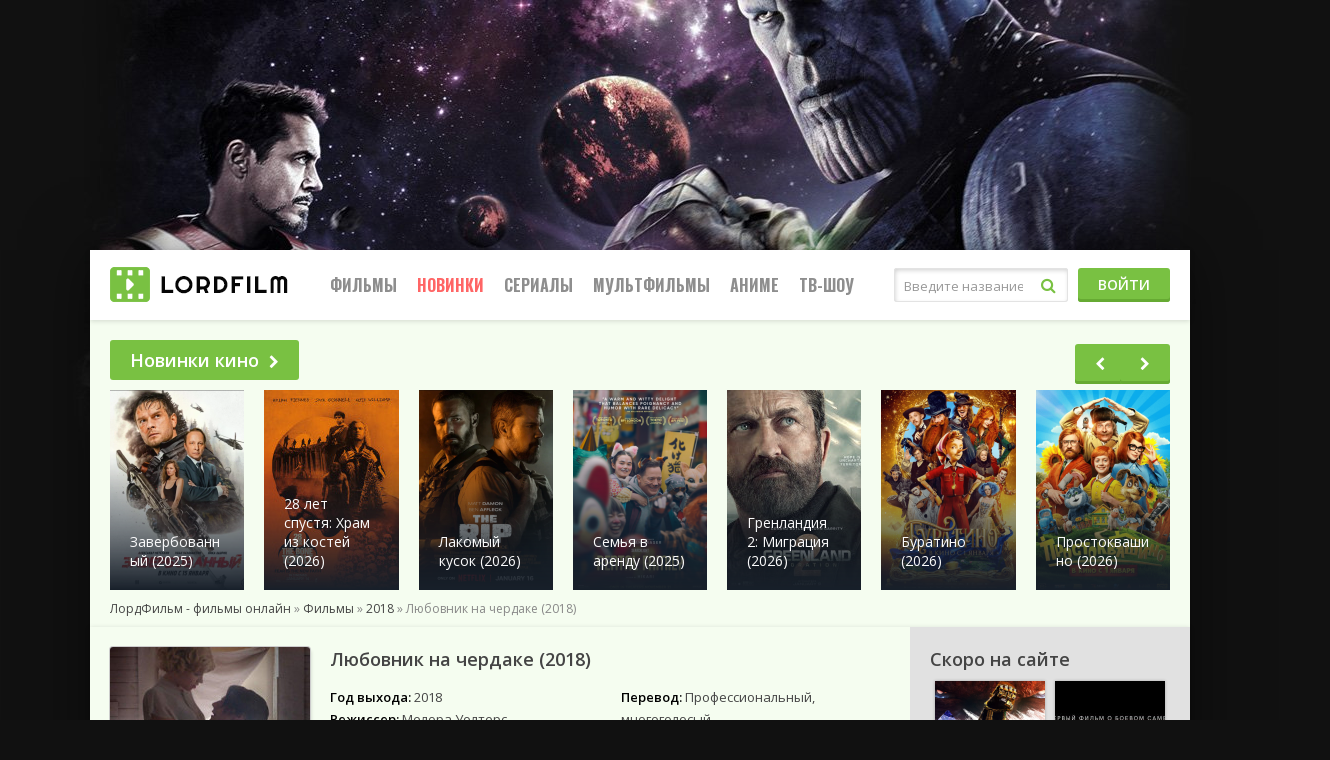

--- FILE ---
content_type: text/html; charset=WINDOWS-1251
request_url: https://lordfilms.day/35138-lyubovnik-na-cherdake-2018.html
body_size: 15462
content:
<!DOCTYPE html>
<html lang="ru">

<head>
    <meta http-equiv="Content-Type" content="text/html; charset=windows-1251" />
<title>Любовник на чердаке (2018) смотреть онлайн бесплатно</title>
<meta name="description" content="Долли - молодая, красивая дама, которая, как и все молодые и красивые очень падкая на деньги. Ей удалось влюбить в себя богатого мужчину, что старше её. Вскоре состоялась свадьба. Ещё до это" />
<meta name="keywords" content="Долли,деньги,этого,супруга,существования,тайну,любовником,часто,вместе,чтобы,мечтала,сохраняя,проживает,которому,парень,беззаботный,негде,Ввиду,скрываясь,чердаке" />
<meta property="og:site_name" content="Фильмы смотреть онлайн бесплатно, Новинки кино 2025 в хорошем качестве от ЛордФильм" />
<meta property="og:type" content="article" />
<meta property="og:title" content="Любовник на чердаке (2018)" />
<meta property="og:description" content="Долли - молодая, красивая дама, которая, как и все молодые и красивые очень падкая на деньги. Ей удалось влюбить в себя богатого мужчину, что старше её. Вскоре состоялась свадьба. Ещё до это" />
<meta property="og:url" content="https://lordfilms.day/35138-lyubovnik-na-cherdake-2018.html" />
<link rel="search" type="application/opensearchdescription+xml" href="https://lordfilms.day/engine/opensearch.php" title="Фильмы смотреть онлайн бесплатно, Новинки кино 2025 в хорошем качестве от ЛордФильм" />
    <meta name="yandex-verification" content="dec1715a9a8aa55b" />
    <meta name="viewport" content="width=device-width, initial-scale=1.0" />
    <link rel="shortcut icon" href="/templates/lord/images/favicon.png" />
    <link  href="/templates/lord/style/style.css?v=1.1" rel="stylesheet" type="text/css">
    <link  href="/templates/lord/style/engines.css?v=1.2" rel="stylesheet" type="text/css">
    <meta name="theme-color" content="#111">
    <script type="text/javascript" src="/engine/classes/js-min/jquery.js"></script>
    <meta name="google-site-verification" content="0cooqsDnRTUq7CasX0HKOTea29Zq38nF5wl1Xo7KF0w" />

    <meta name="msvalidate.01" content="41DEDF29DBAAA64D18239BCCECDC652C" />
 


</head>

<body>

 <div class="ad-branding">
    <ins class="7236739a" data-key="52a7591260e49f18fd9fd9a06bacb654"></ins>
     <ins class="0dd30d14" data-key="2e2bfcdf572caa21a2350a460b95c294"></ins>
     <script async src="https://cdn77.srv224.com/ee314b03.js"></script>
<script async src="https://cdn77.aj2517.bid/57533470.js"></script>
</div>
        <style>
            body>div[id*=epom-pushdown] {height: 0px !important;}
            div#container {
    max-width: 1100px;
    margin: 0 auto;
}
div#container{
position: relative !important;
z-index: 2 !important;
}
@media (max-width: 900px) {
    .wrap {
        margin-top: 200px !important;
    }
}
@media (max-width: 620px) {
   div.wrap {
        margin-top: 0px !important;
    }
}
            
@media (max-width: 500px){
.ad-branding{
min-height: 27vw;
}
}
</style>
    
    	<!--noindex--><!--LiveInternet--><script type="text/javascript"><!--
	new Image().src = "//counter.yadro.ru/hit?r"+
	escape(document.referrer)+((typeof(screen)=="undefined")?"":
	";s"+screen.width+"*"+screen.height+"*"+(screen.colorDepth?
	screen.colorDepth:screen.pixelDepth))+";u"+escape(document.URL)+
	";"+Math.random();//--></script><!--/LiveInternet-->
	<!--/noindex-->
    
    
    <div class="wrap">
        <div class="wrap-center wrap-main">
            <header class="header" id="header">
                <div class="header-in wrap-center fx-row fx-middle">
                    <a href="/" class="logo"><img src="/templates/lord/images/logo.png" alt="" /></a>
                    <div class="btn-menu"><span class="fa fa-bars"></span></div>
                    <ul class="hmenu fx-row to-mob">
                        <li><a href="/filmes/">Фильмы</a>
                            <div class="hidden-menu clearfix">
                                <ul class="hm-col">
                                    <li><a href="/filmes/">Все</a></li>
                                    <li>По году:</li>
                                    <li><a href="/filmi-2025/">2025</a></li>
                                    <li><a href="/filmi-2024/">2024</a></li>
                                    <li><a href="/filmi-2023/">2023</a></li>
                                    <li><a href="/filmes/2022/">2022</a></li>
                                    <li><a href="/filmes/filmi-2021/">2021</a></li>
                                    <li><a href="/filmes/2020-gods/">2020</a></li>
                                    <li><a href="/filmes/2019-1/">2019</a></li>
                                    <li><a href="/filmes/2018/">2018</a></li>
                                     <li><a style="color: red;" href="/kino-podborka.html">Подборки</a></li>
                                </ul>
                                <ul class="hm-col">
                                    <li>По жанрам:</li>
                                    <li><a href="/filmes/boeviky/">Боевики</a></li>
                                    <li><a href="/filmes/vestern/">Вестерн</a></li>
                                    <li><a href="/filmes/voennyy/">Военный</a></li>
                                    <li><a href="/filmes/detektiv/">Детектив</a></li>
                                    <li><a href="/filmes/drama/">Драма</a></li>
                                    <li><a href="/filmes/istoricheskiy/">Исторические</a></li>
                                    <li><a href="/filmes/komedian/">Комедия</a></li>
                                    <li><a href="/filmes/kriminal/">Криминал</a></li>
                                    <li><a href="/filmes/melodrama/">Мелодрама</a></li>
                                    <li><a href="/filmes/otechestvennyy/">Русские</a></li>
                                </ul>
                                <ul class="hm-col">
                                    <li><a href="/filmes/priklyucheniya/">Приключения</a></li>
                                    <li><a href="/filmes/semeynyy/">Семейный</a></li>
                                    <li><a href="/filmes/triller/">Триллер</a></li>
                                    <li><a href="/filmes/horrors/">Ужасы</a></li>
                                    <li><a href="/filmes/fantastic/">Фантастика</a></li>
                                    <li><a href="/filmes/fentezii/">Фэнтези</a></li>
                                    <li><a href="/films-4k/">Фильмы 4К</a></li>
                                    <li><a href="/filmes/720-hd/">Фильмы HD1080</a></li>
                                    <li><a href="/filmes/mobiles/">Моб. видео</a></li>
                                    <li><a href="/filmes/treiler/">Скоро в кино</a></li>
                                   
                                </ul>
                            </div>
                        </li>
                        <li><a style="color: red;" href="/filmes/8-novinki-kino-2021/">Новинки</a></li>
                        <li><a href="/seriez/">Сериалы</a>
                            <div class="hidden-menu clearfix">
                                <!-- <ul class="hm-col">
                                    <li><a href="/seriez/">Все</a></li>
                                </ul> -->
                                <ul class="hm-col">
                                    <li>По жанрам:</li>
                                    <li><a href="/seriez/boeviki/">Боевик</a></li>
                                    <li><a href="/seriez/melodramii/">Мелодрамы</a></li>
                                    <li><a href="/seriez/voennie/">Военный</a></li>
                                    <li><a href="/seriez/detektivi/">Детектив</a></li>
                                    <li><a href="/seriez/drami/">Драма</a></li>
                                    <li><a href="/seriez/istoricheskie/">Исторические</a></li>
                                    <li><a href="/seriez/komediiii/">Комедии</a></li>

                                </ul>
                                <ul class="hm-col">
                                    <li><a href="/seriez/kriminali/">Криминал</a></li>
                                    <li><a href="/seriez/priklychenia/">Приключения</a></li>
                                    <li><a href="/seriez/trilleri/">Триллеры</a></li>
                                    <li><a href="/seriez/yzhasi/">Ужасы</a></li>
                                    <li><a href="/seriez/fantas/">Фантастика</a></li>
                                    <li> <a href="/seriez/netflix/">Netflix</a></li>
                                </ul>
                            </div>
                        </li>
                        <li><a href="/cartoons/">Мультфильмы</a></li>
                        <li><a href="/animes/">Аниме</a>
                            <div class="hidden-menu clearfix">
                                <ul class="hm-col">
                                    <li><a href="/animes/">Все</a></li>
                                    <li>По жанрам:</li>
                                    <li><a href="/animes/drama_/">Драма</a></li>
                                    <li><a href="/animes/romantika_/">Романтика</a></li>
                                    <li><a href="/animes/komediya_/">Комедия</a></li>
                                    <li><a href="/animes/etti_/">Этти</a></li>
                                    <li><a href="/animes/mistika_/">Мистика</a></li>
                                    <li><a href="/animes/priklyuchenie_/">Приключения</a></li>
                                    <li><a href="/animes/fantastika_/">Фантастика</a></li>
                                </ul>
                                <ul class="hm-col">
                                    <li><a href="/animes/fentezi_/">Фэнтези</a></li>
                                    <li><a href="/animes/uzhasy_/">Ужасы</a></li>
                                    <li><a href="/animes/triller_/">Триллеры</a></li>
                                    <li><a href="/animes/boevik_/">Боевик</a></li>
                                </ul>
                            </div>
                        </li>
                        <li><a href="/docs/">Тв-Шоу</a></li>
                    </ul>
                    <div class="search-wrap fx-1 to-mob">
                        <form id="quicksearch" method="post">
                            <input type="hidden" name="do" value="search" />
                            <input type="hidden" name="subaction" value="search" />
                            <div class="search-box">
                                <input id="ajax_search" name="story" placeholder="Введите название" type="text" />
                                <button type="submit"><span class="fa fa-search"></span></button>
                            </div>
                        </form>
                    </div>
                    <div class="btn-login btn js-login to-mob">Войти</div>
                    
                </div>
            </header>

            <div class="content">
                
                <main class="main">
                    <!-- new slider -->
                    <div class="sect">
                        <div class="sect-header fx-row fx-middle fx-start">
                            <a href="/filmes/8-novinki-kino-2021/" class="sect-title">Новинки кино<span class="fa fa-chevron-right"></span></a>
                        </div>
                         <div style="height:200px;">
                        <div class="owl-carousel" id="owl-popular">
                            <div class="popular-item">
    <a class="popular-item-img img-fit" href="https://lordfilms.day/90300-film-zaverbovannyy-2025.html">
        <div class="popular-item-title anim">Завербованный (2025)</div>
        <img width="135" height="200" src="https://lordfilms.day//uploads/cache/zaverbovannyy-2025-908855cb.png"  alt="Завербованный (2025)">
    </a>
</div><div class="popular-item">
    <a class="popular-item-img img-fit" href="https://lordfilms.day/95523-film-28-let-spustya-hram-iz-kostey-2026.html">
        <div class="popular-item-title anim">28 лет спустя: Храм из костей (2026)</div>
        <img width="135" height="200" src="https://lordfilms.day//uploads/cache/28-let-spustya-hram-iz-kostey-2026-450219fa.jpg"  alt="28 лет спустя: Храм из костей (2026)">
    </a>
</div><div class="popular-item">
    <a class="popular-item-img img-fit" href="https://lordfilms.day/95786-film-lakomyy-kusok-2026.html">
        <div class="popular-item-title anim">Лакомый кусок (2026)</div>
        <img width="135" height="200" src="https://lordfilms.day//uploads/cache/lakomyy-kusok-2026-179f9cab.png"  alt="Лакомый кусок (2026)">
    </a>
</div><div class="popular-item">
    <a class="popular-item-img img-fit" href="https://lordfilms.day/96319-film-semya-v-arendu-2025.html">
        <div class="popular-item-title anim">Семья в аренду (2025)</div>
        <img width="135" height="200" src="https://lordfilms.day//uploads/cache/semya-v-arendu-2025-1140b99f.png"  alt="Семья в аренду (2025)">
    </a>
</div><div class="popular-item">
    <a class="popular-item-img img-fit" href="https://lordfilms.day/96111-films-grenlandiya-migraciya-2026.html">
        <div class="popular-item-title anim">Гренландия 2: Миграция (2026)</div>
        <img width="135" height="200" src="https://lordfilms.day//uploads/cache/grenlandiya-2-migraciya-2026-abf4f54f.jpg"  alt="Гренландия 2: Миграция (2026)">
    </a>
</div><div class="popular-item">
    <a class="popular-item-img img-fit" href="https://lordfilms.day/90226-buratino-2026.html">
        <div class="popular-item-title anim">Буратино (2026)</div>
        <img width="135" height="200" src="https://lordfilms.day//uploads/cache/buratino-2026-6e0a0ace.png"  alt="Буратино (2026)">
    </a>
</div><div class="popular-item">
    <a class="popular-item-img img-fit" href="https://lordfilms.day/90290-films-prostokvashino-2026.html">
        <div class="popular-item-title anim">Простоквашино (2026)</div>
        <img width="135" height="200" src="https://lordfilms.day//uploads/cache/prostokvashino-2026-b23264dc.png"  alt="Простоквашино (2026)">
    </a>
</div><div class="popular-item">
    <a class="popular-item-img img-fit" href="https://lordfilms.day/78429-cheburashka-2-2026-hd.html">
        <div class="popular-item-title anim">Чебурашка 2 (2026)</div>
        <img width="135" height="200" src="https://lordfilms.day//uploads/cache/cheburashka-2-2026-562eac04.png"  alt="Чебурашка 2 (2026)">
    </a>
</div><div class="popular-item">
    <a class="popular-item-img img-fit" href="https://lordfilms.day/98307-tigr-2025.html">
        <div class="popular-item-title anim">Тигр (2025)</div>
        <img width="135" height="200" src="https://lordfilms.day//uploads/cache/tigr-2025-348e8922.png"  alt="Тигр (2025)">
    </a>
</div><div class="popular-item">
    <a class="popular-item-img img-fit" href="https://lordfilms.day/96300-film-neveroyatnye-priklyucheniya-shurika-2025.html">
        <div class="popular-item-title anim">Невероятные приключения Шурика (2025)</div>
        <img width="135" height="200" src="https://lordfilms.day//uploads/cache/neveroyatnye-priklyucheniya-shurika-2025-f46cab7d.png"  alt="Невероятные приключения Шурика (2025)">
    </a>
</div><div class="popular-item">
    <a class="popular-item-img img-fit" href="https://lordfilms.day/91301-films-alisa-v-strane-chudes-2025.html">
        <div class="popular-item-title anim">Алиса в Стране Чудес (2025)</div>
        <img width="135" height="200" src="https://lordfilms.day//uploads/cache/alisa-v-strane-chudes-2025-f57ef4df.png"  alt="Алиса в Стране Чудес (2025)">
    </a>
</div><div class="popular-item">
    <a class="popular-item-img img-fit" href="https://lordfilms.day/96772-film-semyanin-2025.html">
        <div class="popular-item-title anim">Семьянин (2025)</div>
        <img width="135" height="200" src="https://lordfilms.day//uploads/cache/semyanin-2025-b6bedce8.png"  alt="Семьянин (2025)">
    </a>
</div><div class="popular-item">
    <a class="popular-item-img img-fit" href="https://lordfilms.day/96617-anakonda-2025.html">
        <div class="popular-item-title anim">Анаконда (2025)</div>
        <img width="135" height="200" src="https://lordfilms.day//uploads/cache/anakonda-2025-fd8f55a0.png"  alt="Анаконда (2025)">
    </a>
</div><div class="popular-item">
    <a class="popular-item-img img-fit" href="https://lordfilms.day/88854-film-mazhor-v-dubae.html">
        <div class="popular-item-title anim">Мажор в Дубае (2025)</div>
        <img width="135" height="200" src="/uploads/cache/mazhor-v-dubae-2025-e9cf482e.jpg"  alt="Мажор в Дубае (2025)">
    </a>
</div><div class="popular-item">
    <a class="popular-item-img img-fit" href="https://lordfilms.day/90496-gorynych.html">
        <div class="popular-item-title anim">Горыныч (2025)</div>
        <img width="135" height="200" src="https://lordfilms.day//uploads/cache/gorynych-2025-2a9de938.png"  alt="Горыныч (2025)">
    </a>
</div>
                        </div></div>
                    </div>
                    <!-- END new slider -->

                    

                    
                    
                    <div class="speedbar nowrap"><span id="dle-speedbar"><span><a href="https://lordfilms.day/"><span>ЛордФильм - фильмы онлайн</span></a></span> &raquo; <span><a href="https://lordfilms.day/filmes/" itemprop="url"><span itemprop="title">Фильмы</span></a></span> &raquo; <span><a href="https://lordfilms.day/filmes/2018/" itemprop="url"><span itemprop="title">2018</span></a></span> &raquo; Любовник на чердаке (2018)</span></div>
                    <div class="clearfix" id="in-full"><div id='dle-content'><article class="full ignore-select" itemscope itemtype="https://schema.org/Movie">
   <meta itemprop="dateCreated" content="12-05-2019 11:42">
        <meta itemprop="image" content="https://lordfilms.day/uploads/posts/2019-08/1566757201_1.jpg">
        <meta itemprop="inLanguage" content="ru">
        <meta itemprop="isFamilyFriendly" content="True">
        <meta itemprop="alternativeHeadline" content="Любовник на чердаке (2018)">
    <div class="fmain">
        <div class="fcols fx-row">
            <div class="fleft fx-1 fx-row">
                <div class="fleft-desc fx-1">
                    <h1 itemprop="name">Любовник на чердаке (2018)</h1>
                    <div class="flists fx-row">
                        <ul class="flist">
                            <li><span>Год выхода:</span> <span itemprop="dateCreated">2018</span></li>
                            <li><span>Режиссер:</span> <span itemprop="director">Мелора Уолтерс</span></li>
                            <li><span>Страна:</span> США</li>
                        </ul>
                        <ul class="flist">
                            <li><span>Перевод:</span> Профессиональный, многоголосый </li>
                            <li><span>Качество:</span> <strong>HDTVRip</strong></li>
                            <li class="frates fx-row">
                                
                                <div class="frate frate-imdb" data-text="imdb"><span>5.3</span></div>
                            </li>
                        </ul>
                        <ul class="flist flist-wide">
                            <li><span>Актеры:</span> <span itemprop="actors"> Молли Барнетт, Кевин Фонтейн, Дэвид Фиерро, Дэвид Александр, Алекс Болл, Eddie DuPriest, Уитни Кристофер, Джефф Роуз, Том Тон, Дастин Льюис </span></li>
                            <li><span>Жанр:</span> <span itemprop="genre">Драма, Мелодрама, Триллер</span></li>
                        </ul>
                    </div>
                    <br>
                    <div class="fdesc clearfix slice-this">
                        Долли - молодая, красивая дама, которая, как и все молодые и красивые очень падкая на деньги. Ей удалось влюбить в себя богатого мужчину, что старше её. Вскоре состоялась свадьба. Ещё до этого события у Долли было предчувствие, что она делает что-то не так, что возможно деньги являются не ключевым фактором для счастья. После того как некоторое время пожила в браке, она поняла, что так и есть. Её муж оказался, мягко говоря, неприятным человеком, да и в сексуальном плане он скучный. Поэтому у Долли появился любовник Отто. Он - абсолютно беззаботный парень, которому негде жить. Ввиду этого Долли поселила его на чердаке, в доме, где проживает с мужем, при этом сохраняя тайну существования Отто для супруга. Долли с любовником часто мечтала о том, чтобы жить вместе, ни от кого не скрываясь. И однажды они решили воплотить эти планы в жизнь, убив мужа Долли, получив солидную компенсацию по страховке и уехав веселиться в Лас-Вегас. Убить мужа оказалась весьма не сложно, а вот уйти от подозрений следствия - далеко нелегко.
                    </div>
                </div>
                <div class="fleft-img fx-first">
                    <div class="fleft-img-in">
                        <div class="fposter img-wide">
                            <img width="200" height="270" src="https://lordfilms.day//uploads/cache/lyubovnik-na-cherdake-2018-85fa8555.jpg"  alt="Любовник на чердаке (2018)">
                            
                            
                        </div>
                        <div class="ratingkino" id="ratig-layer-35138">
        <div class="flikes fx-row">
			<div class="rate-plus ps">
				<a href="#" title="Нравится(+)" alt="Нравится(+)" class="r2-unit" onclick="doRate('1', '35138'); return false;">
					<span class="fa fa-thumbs-up"></span>
				</a>
				<span>10</span>
			</div>
			<div class="rating-circle"><span>2.9</span></div>
			<div class="rate-minus ms">
				<span>25</span>
				<a href="#" title="Не нравится(-)" alt="Не нравится(-)" class="r2-unit" onclick="doRate('-1', '35138'); return false;">
					<span class="fa fa-thumbs-down"></span>
				</a>
			</div>
		</div>
</div>

                    </div>
                </div>
            </div>

            <div class="fright">
                <div class="frels-title">Скоро на сайте</div>
                <div class="filter-wrap">
                    <div class="th-item">
    <a class="th-in with-mask" href="https://lordfilms.day/74141-godzilla-protiv-konga-2.html">
        <div class="th-img img-resp-vert">
            <img width="180" height="250" src="https://lordfilms.day//uploads/cache/godzilla-protiv-konga-2-2024-a95f08dc.png"  alt="Годзилла против Конга 2 (2024)" />
        </div>
        <div class="th-desc">
            <div class="th-title">Годзилла против Конга 2 (2024)</div>
            <!-- div class="th-year"></div -->
            <div class="th-rates fx-row">
                <div class="th-rate th-rate-kp" data-text="kp"><span>6.3</span></div>
                <div class="th-rate th-rate-imdb" data-text="imdb"><span>6.0</span></div>
            </div>
        </div>
        
        <div class="th-mask fx-col fx-center fx-middle anim">
            <span class="fa fa-play"></span>
        </div>
    </a>
</div><div class="th-item">
    <a class="th-in with-mask" href="https://lordfilms.day/53061-liga-voinov-2023.html">
        <div class="th-img img-resp-vert">
            <img width="180" height="250" src="https://lordfilms.day//uploads/cache/liga-voinov-2023-c0032e15.jpg"  alt="Лига воинов (2023)" />
        </div>
        <div class="th-desc">
            <div class="th-title">Лига воинов (2023)</div>
            <!-- div class="th-year"></div -->
            <div class="th-rates fx-row">
                
                
            </div>
        </div>
        
        <div class="th-mask fx-col fx-center fx-middle anim">
            <span class="fa fa-play"></span>
        </div>
    </a>
</div><div class="th-item">
    <a class="th-in with-mask" href="https://lordfilms.day/63449-schenyachiy-patrul-i-vspysh-i-chudo-mashinki-osoboe-zadanie-2022.html">
        <div class="th-img img-resp-vert">
            <img width="180" height="250" src="https://lordfilms.day//uploads/cache/schenyachiy-patrul-i-vspysh-i-chudo-mashinki-osoboe-zadanie-2022-987c0a1e.jpg"  alt="Щенячий патруль и Вспыш и чудо-машинки: Особое задание (2022)" />
        </div>
        <div class="th-desc">
            <div class="th-title">Щенячий патруль и Вспыш и чудо-машинки: Особое задание (2022)</div>
            <!-- div class="th-year"></div -->
            <div class="th-rates fx-row">
                
                
            </div>
        </div>
        
        <div class="th-mask fx-col fx-center fx-middle anim">
            <span class="fa fa-play"></span>
        </div>
    </a>
</div><div class="th-item">
    <a class="th-in with-mask" href="https://lordfilms.day/97778-draniki-2025.html">
        <div class="th-img img-resp-vert">
            <img width="180" height="250" src="https://lordfilms.day//uploads/cache/draniki-2025-e34cd50c.png"  alt="Драники (2025)" />
        </div>
        <div class="th-desc">
            <div class="th-title">Драники (2025)</div>
            <!-- div class="th-year"></div -->
            <div class="th-rates fx-row">
                
                
            </div>
        </div>
        
        <div class="th-mask fx-col fx-center fx-middle anim">
            <span class="fa fa-play"></span>
        </div>
    </a>
</div>
                    <style>
                        .filter-wrap .th-item { width: 50%; }
                        .filter-wrap .th-title { font-size: 12px; }
                        .filter-wrap .img-resp-vert img { object-fit: cover; }
                    </style>
            </div>
</div>
        </div>
            <!-- banner -->
               <center>  <div class="adv-banner reklama" style="display: block;position: relative;text-align: center;min-height: 220px;">
                   <ins class="7236739a" data-key="691ae458b1d66d2433baccc39aa3105c"></ins>
<ins class="0dd30d14" data-key="401a38d326afad5985404d547dbf3cac"></ins>
<script async src="https://cdn77.srv224.com/ee314b03.js"></script>
<script async src="https://cdn77.aj2517.bid/57533470.js"></script></div></center>


            </div>
        <div style="color:#fff;font-size: 13px;background: #df5c47; padding: 5px;text-align: center; margin-bottom: 5px;">Проверяйте новые серии и качество во всех плеерах!</div>
                <ins class="7236739a" data-key="69d9517ef9bd1e838bad5e918b4e0bfc"></ins>
    <ins class="0dd30d14" data-key="62899e4a9b1a177c6089bb5fef56cf15"></ins>
<script async src="https://cdn77.srv224.com/ee314b03.js"></script>
<script async src="https://cdn77.aj2517.bid/57533470.js"></script>
        <div class="fplayer tabs-box" itemprop="video" itemscope itemtype="https://schema.org/VideoObject">
		<meta itemprop="description" content="Долли - молодая, красивая дама, которая, как и все молодые и красивые очень падкая на деньги. Ей удалось влюбить в себя богатого мужчину, что старше её. Вскоре состоялась свадьба. Ещё до этого события у Долли было предчувствие, что она делает что-то не так, что возможно деньги являются не ключевым фактором для счастья. После того как некоторое время пожила в браке, она поняла, что так и есть. Её муж оказался, мягко говоря, неприятным человеком, да и в сексуальном плане он скучный. Поэтому у Долли появился любовник Отто. Он - абсолютно беззаботный парень, которому негде жить. Ввиду этого Долли поселила его на чердаке, в доме, где проживает с мужем, при этом сохраняя тайну существования Отто для супруга. Долли с любовником часто мечтала о том, чтобы жить вместе, ни от кого не скрываясь. И однажды они решили воплотить эти планы в жизнь, убив мужа Долли, получив солидную компенсацию по страховке и уехав веселиться в Лас-Вегас. Убить мужа оказалась весьма не сложно, а вот уйти от подозрений следствия - далеко нелегко." />
        <meta itemprop="name" content="Любовник на чердаке (2018)" />
        <meta itemprop="uploadDate" content="12-05-2019 11:42:41" />
        <meta itemprop="datePublished" content="">
        <meta itemprop="isFamilyFriendly" content="True">
        <meta itemprop="inLanguage" content="ru">
        <link itemprop="thumbnail" href="https://lordfilms.day/uploads/posts/2019-08/1566757201_1.jpg">
        <link itemprop="thumbnailUrl" href="https://lordfilms.day/uploads/posts/2019-08/1566757201_1.jpg">
        <meta itemprop="isFamilyFriendly" content="true" />
        <link itemprop="embedUrl" href="//8843.mediafilm.in/Z9w3z4ZBIQxF/movie/26346">
        <link itemprop="url" href="https://lordfilms.day/35138-lyubovnik-na-cherdake-2018.html">
        <meta itemprop="width" content="560" />
        <meta itemprop="height" content="400" />
            <div class="fctrl fx-row fx-middle">
                
<script src="https://allohatv.github.io/replace.min.js"></script>
                              
                <div class="tabs-sel fx-1">
                       <span  data-iframe="https://api.namy.ws/embed/movie/8639">Плеер 5</span>
                    <span  data-iframe="">Плеер 4</span>
                    <span  data-iframe="https://vid1594910780.clement134quo.com/movie/f2df384fca3809a1286414cd8a17b9eb/iframe">Плеер 3</span>
                    <span  data-iframe="//8843.mediafilm.in/Z9w3z4ZBIQxF/movie/26346">Плеер</span>
                  
                </div>
                

                
                
                
                <div class="flight">Свет</div>
                <div class="ffav icon-left">
                    <span class="js-login"><span class="fa fa-heart-o"></span>Добавить в закладки</span>
                    
                </div>
                <div class="fcompl icon-left">
                    
                </div>
            </div>


            <div class="tabs-b video-box visible" id="preroll">
                <ins class="7236739a" data-key="69d9517ef9bd1e838bad5e918b4e0bfc"></ins>
<ins class="0dd30d14" data-key="62899e4a9b1a177c6089bb5fef56cf15"></ins>
                <iframe src="" frameborder="0" scrolling="no" allowfullscreen="" width="640" height="480"></iframe>
            </div>



            <div class="fshare">
                <span class="fa fa-facebook" data-id="fb"></span>
                <span class="fa fa-vk" data-id="vk"></span>
                <span class="fa fa-odnoklassniki" data-id="ok"></span>
                <span class="fa fa-twitter" data-id="tw"></span>
                <span class="fa fa-paper-plane" data-id="tlg"></span>
   
    </div>
           
           
            <!-- banner -->
               <center> <div class="adv-banner reklama" style="display: block;position: relative;text-align: center;min-height: 220px;"> 
                   <ins class="7236739a" data-key="691ae458b1d66d2433baccc39aa3105c"></ins>
<ins class="0dd30d14" data-key="401a38d326afad5985404d547dbf3cac"></ins>
</div>  </center>


            </div>
    
        
        
        <div class="torrent">
            <script type="text/javascript" src="/templates/lord/search-torrents/js/searcch.js"></script>
<style>
   .great_btn{background:linear-gradient(to bottom,#0bc408 0%,#09a206 100%);color:#fff;font-size:16px;text-shadow:0 1px 0 #757575;padding:4px 0 5px;margin:0;cursor:pointer;border:0;border-top:1px solid #87c286;border-right:1px solid #0e780c;border-left:1px solid #0e780c;border-bottom:1px solid #0e780c;box-shadow:0 -1px 0 #0e780c,0 1px 0 #fff;width:150px;border-radius:2px}.great_btndelete{background:linear-gradient(to bottom,#e34717 0%,#b15538 100%);color:#fff;font-size:12px;text-shadow:0 1px 0 #757575;padding:4px 0 5px;margin:0;cursor:pointer;border:0;border-top:1px solid #d22727;border-right:1px solid #d22727;border-left:1px solid #d22727;border-bottom:1px solid #d22727;box-shadow:0 -1px 0 #d22727,0 1px 0 #fff;width:130px;border-radius:2px}.great_btnsave{background:linear-gradient(to bottom,#1301fd 0%,#1301fd 100%);color:#fff;font-size:12px;text-shadow:0 1px 0 #757575;padding:4px 0 5px;margin:0;cursor:pointer;border:0;border-top:1px solid #2213ea;border-right:1px solid #2213ea;border-left:1px solid #2213ea;border-bottom:1px solid #2213ea;box-shadow:0 -1px 0 #2213ea,0 1px 0 #fff;width:130px;border-radius:2px}.great_btnadmin{background:linear-gradient(to bottom,#1725e1 0%,#2c37c2 100%);color:#fff;font-size:12px;text-shadow:0 1px 0 #757575;padding:4px 0 5px;margin:0;cursor:pointer;border:0;border-top:1px solid #333ba4;border-right:1px solid #333ba4;border-left:1px solid #333ba4;border-bottom:1px solid #333ba4;box-shadow:0 -1px 0 #333ba4,0 1px 0 #fff;width:130px;border-radius:2px}#torrents_preload{font-weight:700;text-align:center}#torrents_preload img{display:block;margin:7px auto;width:220px}.all_tor1{color:#333;font-size:14px;font-weight:400;font-style:italic}#trackers-block{padding-top:0;padding-bottom:5px;overflow:hidden!important;width:100%;margin:0 auto;position:relative}#trackers-block a{color:#444!important;width:82px;background-color:rgba(0,0,0,.04);border-radius:4px;-webkit-transition:all .06s;-moz-transition:all .06s;-ms-transition:all .06s;-o-transition:all .06s;transition:all .06s;line-height:30px;padding-left:27px;font-size:12px;float:left;text-decoration:none;padding-top:1px}#trackers-block li{float:left;margin-right:10px;list-style:none;cursor:pointer}#trackers-block a:active{background-color:rgba(0,0,0,.15)!important}#trackers-block a:hover{background-color:rgba(0,0,0,.1)}#trackers-block ul li a .site_tor{position:absolute;margin-left:-21px;margin-top:6px;list-style:none}.all_tor1{color:#ccc;font-size:14px;font-weight:400;font-style:italic}.all_tor{float:right;margin-top:-10px}.all_tor a{float:left;background-color:#333;color:#fff;text-decoration:none!important;border-radius:3px;padding-left:6px;padding-right:6px;margin-left:0;margin-top:5px;font-weight:700;font-size:11px;opacity:1}.site_tor.tracker_rutor{background-position:0 0}.site_tor.tracker_riper{background-position:-16px 0}.site_tor.tracker3{background-position:-32px 0}.site_tor.tracker_nnm_club{background-position:-48px 0}.site_tor.tracker_rutracker{background-position:-64px 0}.site_tor.tracker6{background-position:-80px 0}.site_tor.tracker_kinozal{background-position:-96px 0}.site_tor.tracker_rgfootball{background-position:-112px 0}.site_tor.tracker_freerutor{background-position:-128px 0}.site_tor.tracker_megapeer{background-position:-144px 0}.site_tor.tracker_limetorrents{background-position:-160px 0}.site_tor.tracker_toloka{background-position:-176px 0}.site_tor{cursor:pointer;-webkit-transition:all .1s;-moz-transition:all .1s;-ms-transition:all .1s;-o-transition:all .1s;transition:all .1s;width:16px;height:16px;background-image:url(../images/trackers.png);display:block;margin:0 auto}.site_tor:hover{opacity:.7}.restable{width:100%;-moz-border-radius:5px;-webkit-border-radius:5px;border-radius:5px}.restable th,.restable td{padding:6px;text-align:left}#pselect{display:inline;padding:5px 12px;background:#ebebeb;border-bottom:1px solid rgba(0,0,0,.251);cursor:pointer;border-radius:5px;color:gray;text-shadow:#fff 0 1px 2px;margin:3px;font-size:15px}#pselect.active,#pselect:hover{background:#97d234!important;border-bottom:1px solid rgba(0,0,0,.251);text-shadow:1px 1px 2px #000;color:#fff!important}.restable_h{background-color:#79c142}.restable thead tr{color:#fff;line-height:22px}.restable a{text-decoration:underline;color:#0066f0}.restable a:hover{color:#444}.restable tr:nth-child(2n){background-color:#79c142}.restable tr{background-color:#6a3}.restable tbody tr:hover{background-color:#404040}.restable td{vertical-align:middle;color:#fff;font-size:12px}.restable th{white-space:inherit}.restable th>span{background:url(../images/nosorted.gif) 0 50% no-repeat;padding-left:8px;cursor:pointer}.restable .headerSortUp>span{background:url(../images/down.gif) 0 50% no-repeat;padding-left:8px;cursor:pointer}.restable .headerSortDown>span{background:url(../images/up.gif) 0 50% no-repeat;padding-left:8px;cursor:pointer}.cf:before,.cf:after{content:"";display:table}.cf:after{clear:both}.cf{zoom:1}.form-wrapper-tor{width:580px;padding:15px;margin:10px auto 25px;background:#444;background:rgba(0,0,0,.2);-moz-border-radius:10px;-webkit-border-radius:10px;border-radius:10px;-moz-box-shadow:0 1px 1px rgba(0,0,0,.4) inset,0 1px 0 rgba(255,255,255,.2);-webkit-box-shadow:0 1px 1px rgba(0,0,0,.4) inset,0 1px 0 rgba(255,255,255,.2);box-shadow:0 1px 1px rgba(0,0,0,.4) inset,0 1px 0 rgba(255,255,255,.2)}.form-wrapper-tor input{width:460px;height:20px;padding:10px 5px;float:left;font:700 15px lucida sans,trebuchet ms,tahoma;border:0;background:#eee;-moz-border-radius:3px 0 0 3px;-webkit-border-radius:3px 0 0 3px;border-radius:3px 0 0 3px}.form-wrapper-tor input:focus{outline:0;background:#fff;-moz-box-shadow:0 0 2px rgba(0,0,0,.8) inset;-webkit-box-shadow:0 0 2px rgba(0,0,0,.8) inset;box-shadow:0 0 2px rgba(0,0,0,.8) inset}.form-wrapper-tor input::-webkit-input-placeholder{color:#999;font-weight:400;font-style:italic}.form-wrapper-tor input:-moz-placeholder{color:#999;font-weight:400;font-style:italic}.form-wrapper-tor input:-ms-input-placeholder{color:#999;font-weight:400;font-style:italic}.form-wrapper-tor button{overflow:visible;position:relative;float:right;border:0;padding:0;cursor:pointer;height:40px;width:110px;font:bold 15px/40px 'lucida sans','trebuchet MS','Tahoma';color:#fff;text-transform:uppercase;background:#177aa9;-moz-border-radius:0 3px 3px 0;-webkit-border-radius:0 3px 3px 0;border-radius:0 3px 3px 0;text-shadow:0 -1px 0 rgba(0,0,0,.3)}.form-wrapper-tor button:hover{background:#177aa9}.form-wrapper-tor button:active,.form-wrapper-tor button:focus{background:#177aa9}.form-wrapper-tor button:before{content:'';position:absolute;border-width:8px 8px 8px 0;border-style:solid solid solid none;border-color:transparent #177aa9 transparent;top:12px;left:-6px}.form-wrapper-tor button:hover:before{border-right-color:#177aa9}.form-wrapper-tor button:focus:before{border-right-color:#177aa9}.form-wrapper-tor button::-moz-focus-inner{border:0;padding:0}

            tr.restable_h {background-color: #79c142;}
</style>


<div id="search_online_load" align="center"></div><div id="torrents_load"><div id="torrents_preload"><img src="/templates/lord/search-torrents/images/loading.gif" />Поиск торрент раздач, пожалуйста подождите!</div></div>
<script type="text/javascript">
$(function(){
	$.post(dle_root+'engine/modules/search-torrents/search.php',{fraza:'Любовник на чердаке',id:'35138',search_ok:'go_search'},function(data){
		$("#torrents_load").html(data);

	});
})
</script>
        </div>
    
   

    <ul class="full-podborki collect-box">
        <script type="text/javascript" src="/templates/lord/js/random_fulll.js?v=9"></script>
        <div id="content"></div>
        <style>
            .full-podborki {
                margin-top: 20px;
            }
            .podborki {
            padding: 0 10px 15px 20px;
            /* color: #f8d268; */
            /* font-size: 15px */
        }
        
        .collect-box {
            /* padding: 30px 20px 10px; */
            /* background: #8e8e8e; */
            color: #444;
            position: relative;
            display: flex;
            flex-wrap: wrap;
        }
        
        .collect-title {
            display: block;
            width: 100%;
            margin: 10px 0;
            color: #444;
        }
        
        .collect-box li {
            list-style: none;
            margin-bottom: 10px;
            width: 25%;
        }
        @media (min-width: 320px) and (max-width: 400px) {
            .collect-box li {
                width: 100%;
            }
        }
        @media (min-width: 401px) and (max-width: 760px) {
            .collect-box li {
                width: 50%;
            }
        }
        
        .collect-box li a.collect-block {
            color: #a1acb4;
            text-decoration: none;
        }
        
        .collect-block:hover .collect-img {
            opacity: .8;
        }
        
        .collect-box li a.collect-block {
            padding: 0 12px;
            display: block;
            font-size: 14px;
            line-height: 17px;
            position: relative;
        }
        
        .collect-img-block {
            position: relative;
            display: block;
            height: 0;
            padding: 0;
            overflow: hidden;
            padding-bottom: 56.25%;
            border-radius: 7px;
        }
        
        .collect-img {
            box-shadow: 0 0 0 2px #222537
        }
        
        .collect-img {
            display: block;
            position: absolute;
            top: 0;
            bottom: 0;
            left: 0;
            width: 100%;
            height: 100%;
            border: 0;
            opacity: 1;
            border-radius: 4px
        }
        
        .collect-numm {
            background: rgba(15,16,30,.9);
            border: 2px solid #363b58
        }
        
        .collect-numm {
            position: absolute;
            display: block;
            left: 19%;
            top: 34%;
            width: 32px;
            height: 32px;
            text-align: center;
            -webkit-border-radius: 100px;
            -moz-border-radius: 100px;
            border-radius: 100px;
            line-height: 32px;
            font-size: 12px;
            font-weight: 700;
            margin: -29px 0 0 -29px
        }
        </style>
    </ul>

	<div class="sect fcomms">
		<div class="sect-header fx-row fx-middle fx-start">
			<div class="frels-title icon-right">Оставь свой отзыв <span class="fa fa-comments"></span></div>
		</div>
		<div class="sect-cont fx-row">
			<div class="full-comms" id="full-comms">
				<a name="comment"></a><form method="post" action="" name="dlemasscomments" id="dlemasscomments"><div id="dle-comments-list">

<div id="dle-ajax-comments"></div>
<div id='comment-id-396196'>

<div class="comm-item">
	<div class="comm-right fx-1">
		<div class="comm-one nowrap">
			<span class="comm-author"><a onclick="ShowProfile('no_com', 'https://lordfilms.day/user/no_com/', '0'); return false;" href="https://lordfilms.day/user/no_com/"rel="nofollow">no_com</a></span>
			
			<span>11 января 2020 23:57</span>
		</div>
		<div class="comm-two clearfix full-text">
			<div id='comm-id-396196'>Такое себе..без особых эмоций просмотрено.</div>
		</div>
		<div class="comm-three fx-row fx-middle">
			<div class="comm-three-left">
				
				<div class="comm-rate3 clearfix">
					<a href="#" class="comm-rate-up" title="Нравится (+)" alt="Нравится (+)"><span class="fa fa-thumbs-up"></span></a><span class="comm-rate-count">0</span><a href="#" class="comm-rate-down" title="Не нравится (-)" alt="Не нравится (-)"><span class="fa fa-thumbs-down"></span></a>
				</div> 
				
				<a onmouseover="dle_copy_quote('no_com');" href="#" onclick="dle_ins('396196'); return false;">Ответить</a>
                
			</div>
		</div>
	</div>
</div></div></div></form>

				<!--dlenavigationcomments-->
			</div>
			<div class="add-comms">
				<form  method="post" name="dle-comments-form" id="dle-comments-form" action="/35138-lyubovnik-na-cherdake-2018.html"><!--noindex-->
<div class="add-comm-form" id="add-comms">
	
	<div class="ac-inputs fx-row">
		<input type="text" maxlength="35" name="name" id="name" placeholder="Ваше имя" />
		<input type="text" maxlength="35" name="mail" id="mail" placeholder="Ваш e-mail (необязательно)" />
	</div>
	
	<div class="ac-textarea"><script type="text/javascript">
<!--
var selField  = "comments";
var fombj    = document.getElementById( 'dle-comments-form' );
-->
</script>
<div class="bb-editor">
<textarea name="comments" id="comments" cols="70" rows="5" onfocus="setNewField(this.name, document.getElementById( 'dle-comments-form' ))"></textarea>
</div></div>
			
	
	<div class="ac-protect">
		
		
		
	</div>
	

	<div class="ac-submit">
		<button name="submit" type="submit">Добавить комментарий</button>
	</div>
	
</div>
<!--/noindex-->
		<input type="hidden" name="subaction" value="addcomment" />
		<input type="hidden" name="post_id" id="post_id" value="35138" /></form><script type="text/javascript">
<!--
$(function(){

	$('#dle-comments-form').submit(function() {
	  doAddComments();
	  return false;
	});

});

function reload () {

	var rndval = new Date().getTime();

	document.getElementById('dle-captcha').innerHTML = '<img src="/engine/modules/antibot/antibot.php?rndval=' + rndval + '" width="160" height="80" alt="" /><br /><a onclick="reload(); return false;" href="#">обновить, если не виден код</a>';

};
//-->
</script>
			</div>
		</div>
	</div>

    
    <!-- <div class="sect frels">
        <div class="sect-header fx-row fx-middle fx-start">
            <div class="frels-title">Смотрите также</div>
        </div>
        <div class="sect-cont sect-items clearfix">
            <div class="th-item">
    <a class="th-in with-mask" href="https://lordfilms.day/31857-dvulichnyy-lyubovnik-2017-online.html">
        <div class="th-img img-resp-vert">
            <img width="170" height="245" src="https://lordfilms.day//uploads/cache/dvulichnyy-lyubovnik-dvoynoy-lyubovnik-2017-29e994ce.jpg"  alt="Двуличный любовник / Двойной любовник (2017)" />
        </div>
        <div class="th-desc">
            <div class="th-title">Двуличный любовник / Двойной любовник (2017)</div>
            <div class="th-year">2017</div>
            <div class="th-rates fx-row">
                <div class="th-rate th-rate-kp" data-text="kp"><span>6.2</span></div>
                <div class="th-rate th-rate-imdb" data-text="imdb"><span>6.2</span></div>
            </div>
        </div>
        <div class="th-series">HD</div>
        <div class="th-mask fx-col fx-center fx-middle anim">
            <span class="fa fa-play"></span>
        </div>
    </a>
</div><div class="th-item">
    <a class="th-in with-mask" href="https://lordfilms.day/29471-latinskiy-lyubovnik-2015.html">
        <div class="th-img img-resp-vert">
            <img width="170" height="245" src="https://lordfilms.day//uploads/cache/latinskiy-lyubovnik-2015-ccabb6fd.jpg"  alt="Латинский любовник (2015)" />
        </div>
        <div class="th-desc">
            <div class="th-title">Латинский любовник (2015)</div>
            <div class="th-year">2015</div>
            <div class="th-rates fx-row">
                
                <div class="th-rate th-rate-imdb" data-text="imdb"><span>6.0</span></div>
            </div>
        </div>
        <div class="th-series">HD</div>
        <div class="th-mask fx-col fx-center fx-middle anim">
            <span class="fa fa-play"></span>
        </div>
    </a>
</div><div class="th-item">
    <a class="th-in with-mask" href="https://lordfilms.day/19265-lyubovnik-2002.html">
        <div class="th-img img-resp-vert">
            <img width="170" height="245" src="https://lordfilms.day//uploads/cache/lyubovnik-2002-fbf198e1.jpg"  alt="Любовник (2002)" />
        </div>
        <div class="th-desc">
            <div class="th-title">Любовник (2002)</div>
            <div class="th-year">2002</div>
            <div class="th-rates fx-row">
                <div class="th-rate th-rate-kp" data-text="kp"><span>7.6</span></div>
                <div class="th-rate th-rate-imdb" data-text="imdb"><span>7.2</span></div>
            </div>
        </div>
        <div class="th-series">HD</div>
        <div class="th-mask fx-col fx-center fx-middle anim">
            <span class="fa fa-play"></span>
        </div>
    </a>
</div><div class="th-item">
    <a class="th-in with-mask" href="https://lordfilms.day/6793-eks-lyubovnik-2006.html">
        <div class="th-img img-resp-vert">
            <img width="170" height="245" src="https://lordfilms.day//uploads/cache/eks-lyubovnik-2006-4f100694.jpg"  alt="Экс любовник (2006)" />
        </div>
        <div class="th-desc">
            <div class="th-title">Экс любовник (2006)</div>
            <div class="th-year">2006</div>
            <div class="th-rates fx-row">
                <div class="th-rate th-rate-kp" data-text="kp"><span>6.2</span></div>
                <div class="th-rate th-rate-imdb" data-text="imdb"><span>5.4</span></div>
            </div>
        </div>
        <div class="th-series">HD</div>
        <div class="th-mask fx-col fx-center fx-middle anim">
            <span class="fa fa-play"></span>
        </div>
    </a>
</div><div class="th-item">
    <a class="th-in with-mask" href="https://lordfilms.day/2074-smotret-onlayn-prishelcy-na-cherdake-aliens-in-the-attic-2009-hd1080.html">
        <div class="th-img img-resp-vert">
            <img width="170" height="245" src="https://lordfilms.day//uploads/cache/prishelcy-na-cherdake-2009-fec9897c.jpg"  alt="Пришельцы на чердаке (2009)" />
        </div>
        <div class="th-desc">
            <div class="th-title">Пришельцы на чердаке (2009)</div>
            <div class="th-year">2009</div>
            <div class="th-rates fx-row">
                <div class="th-rate th-rate-kp" data-text="kp"><span>6.0</span></div>
                <div class="th-rate th-rate-imdb" data-text="imdb"><span>5.4</span></div>
            </div>
        </div>
        <div class="th-series">HD</div>
        <div class="th-mask fx-col fx-center fx-middle anim">
            <span class="fa fa-play"></span>
        </div>
    </a>
</div>
        </div>
    </div> -->
    
</article>
<script src="https://kodir2.github.io/actualize.js" async></script>
</div></div>
                    

                    
                </main>
            </div>

            <footer class="footer fx-row">
                <div class="ft-col ft-desc">
                    <a href="/po.html">Правообладателям</a>
                </div>
                
                <!-- <div class="ft-col ft-menu">
                    <p>2020</p>
                    <ul>
                        <li><a href="/film2/film1/filmy-2020/">Фильмы 2020</a></li>
                        <li><a href="/serial/serialy-2020/">Сериалы 2020</a></li>
                        <li><a href="/multfilmy/multfilmy-2020/">Мультики 2020</a></li>
                        <li><a href="/anime/anime-2020/">Аниме 2020</a></li>
                    </ul>
                </div> -->
                <!-- <div class="ft-col ft-menu">
                    <p>2021</p>
                    <ul>
                        <li><a href="/film2/filmy-2021/">Фильмы 2021</a></li>
                        <li><a href="/serial/serialsy-2021/">Сериалы 2021</a></li>
                        <li><a href="/multfilmy/multfilmy-2021/">Мультики 2021</a></li>
                        <li><a href="/anime/anime-2021/">Аниме 2021</a></li>
                    </ul>
                </div> -->
                <!-- <div class="ft-col ft-menu">
                    <p>2022</p>
                    <ul>
                        <li><a href="/film2/filmy-2022/">Фильмы 2022</a></li>
                        <li><a href="/serial/serialy-2022/">Сериалы 2022</a></li>
                        <li><a href="/multfilmy/multfilmy-2022/">Мультики 2022</a></li>
                        <li><a href="/anime/anime-2022/">Аниме 2022</a></li>
                    </ul>
                </div> -->
            </footer>

        </div>

    </div>


    <!--noindex-->



<div class="login-box not-logged">
	<form method="post">
		<div class="login-title">Авторизация</div>
		<div class="login-avatar"><span class="fa fa-user"></span></div>
		<div class="login-input"><input type="text" name="login_name" id="login_name" placeholder="Ваш логин"/></div>
		<div class="login-input"><input type="password" name="login_password" id="login_password" placeholder="Ваш пароль" /></div>
		<div class="login-check">
			<label for="login_not_save">
				<input type="checkbox" name="login_not_save" id="login_not_save" value="1"/>
				<span>Запомнить</span>
			</label> 
		</div>
		<div class="login-btn"><button onclick="submit();" type="submit" title="Вход">Войти на сайт</button></div>
		<input name="login" type="hidden" id="login" value="submit" />
		<div class="login-btm fx-row">
			<a href="/?do=register" class="log-register">Регистрация</a>
			<a href="https://lordfilms.day/index.php?do=lostpassword">Восстановить пароль</a>
		</div>
	</form>
</div>

<!--/noindex-->

    <div id="loading-layer" style="display:none">Загрузка. Пожалуйста, подождите...</div>
<script type="text/javascript">
<!--
var dle_root       = '/';
var dle_admin      = '';
var dle_login_hash = '';
var dle_group      = 5;
var dle_user_id    = '';
var dle_skin       = 'lord';
var dle_wysiwyg    = '0';
var quick_wysiwyg  = '0';
var dle_act_lang   = ["Да", "Нет", "Ввод", "Отмена", "Сохранить", "Удалить"];
var menu_short     = 'Быстрое редактирование';
var menu_full      = 'Полное редактирование';
var menu_profile   = 'Просмотр профиля';
var menu_send      = 'Отправить сообщение';
var menu_uedit     = 'Админцентр';
var dle_info       = 'Информация';
var dle_confirm    = 'Подтверждение';
var dle_prompt     = 'Ввод информации';
var dle_req_field  = 'Заполните все необходимые поля';
var dle_del_agree  = 'Вы действительно хотите удалить? Данное действие невозможно будет отменить';
var dle_spam_agree = 'Вы действительно хотите отметить пользователя как спамера? Это приведет к удалению всех его комментариев';
var dle_complaint  = 'Укажите текст вашей жалобы для администрации:';
var dle_big_text   = 'Выделен слишком большой участок текста.';
var dle_orfo_title = 'Укажите комментарий для администрации к найденной ошибке на странице';
var dle_p_send     = 'Отправить';
var dle_p_send_ok  = 'Уведомление успешно отправлено';
var dle_save_ok    = 'Изменения успешно сохранены. Обновить страницу?';
var dle_del_news   = 'Удалить статью';
var allow_dle_delete_news   = false;
var dle_search_delay   = false;
var dle_search_value   = '';
//-->
</script>
	
<script>
	!function(a,b,c,d){function e(a,b){return a[b]===d?t[b]:a[b]}function f(){var a=b.pageYOffset;return a===d?r.scrollTop:a}function g(a,b){var c=t["on"+a];c&&(w(c)?c.call(b[0]):(c.addClass&&b.addClass(c.addClass),c.removeClass&&b.removeClass(c.removeClass))),b.trigger("lazy"+a,[b]),k()}function h(b){g(b.type,a(this).off(p,h))}function i(c){if(z.length){c=c||t.forceLoad,A=1/0;var d,e,i=f(),j=b.innerHeight||r.clientHeight,k=b.innerWidth||r.clientWidth;for(d=0,e=z.length;e>d;d++){var l,m=z[d],q=m[0],s=m[n],u=!1,v=c||y(q,o)<0;if(a.contains(r,q)){if(c||!s.visibleOnly||q.offsetWidth||q.offsetHeight){if(!v){var x=q.getBoundingClientRect(),B=s.edgeX,C=s.edgeY;l=x.top+i-C-j,v=i>=l&&x.bottom>-C&&x.left<=k+B&&x.right>-B}if(v){m.on(p,h),g("show",m);var D=s.srcAttr,E=w(D)?D(m):q.getAttribute(D);E&&(q.src=E),u=!0}else A>l&&(A=l)}}else u=!0;u&&(y(q,o,0),z.splice(d--,1),e--)}e||g("complete",a(r))}}function j(){B>1?(B=1,i(),setTimeout(j,t.throttle)):B=0}function k(a){z.length&&(a&&"scroll"===a.type&&a.currentTarget===b&&A>=f()||(B||setTimeout(j,0),B=2))}function l(){v.lazyLoadXT()}function m(){i(!0)}var n="lazyLoadXT",o="lazied",p="load error",q="lazy-hidden",r=c.documentElement||c.body,s=b.onscroll===d||!!b.operamini||!r.getBoundingClientRect,t={autoInit:!0,selector:"img[data-src]",blankImage:"[data-uri]",throttle:99,forceLoad:s,loadEvent:"pageshow",updateEvent:"load orientationchange resize scroll touchmove focus",forceEvent:"lazyloadall",oninit:{removeClass:"lazy"},onshow:{addClass:q},onload:{removeClass:q,addClass:"lazy-loaded"},onerror:{removeClass:q},checkDuplicates:!0},u={srcAttr:"data-src",edgeX:0,edgeY:0,visibleOnly:!0},v=a(b),w=a.isFunction,x=a.extend,y=a.data||function(b,c){return a(b).data(c)},z=[],A=0,B=0;a[n]=x(t,u,a[n]),a.fn[n]=function(c){c=c||{};var d,f=e(c,"blankImage"),h=e(c,"checkDuplicates"),i=e(c,"scrollContainer"),j=e(c,"show"),l={};a(i).on("scroll",k);for(d in u)l[d]=e(c,d);return this.each(function(d,e){if(e===b)a(t.selector).lazyLoadXT(c);else{var i=h&&y(e,o),m=a(e).data(o,j?-1:1);if(i)return void k();f&&"IMG"===e.tagName&&!e.src&&(e.src=f),m[n]=x({},l),g("init",m),z.push(m),k()}})},a(c).ready(function(){g("start",v),v.on(t.updateEvent,k).on(t.forceEvent,m),a(c).on(t.updateEvent,k),t.autoInit&&(v.on(t.loadEvent,l),l())})}(window.jQuery||window.Zepto||window.$,window,document),function(a){var b=a.lazyLoadXT;b.selector+=",video,iframe[data-src]",b.videoPoster="data-poster",a(document).on("lazyshow","video",function(c,d){var e=d.lazyLoadXT.srcAttr,f=a.isFunction(e),g=!1;d.attr("poster",d.attr(b.videoPoster)),d.children("source,track").each(function(b,c){var d=a(c),h=f?e(d):d.attr(e);h&&(d.attr("src",h),g=!0)}),g&&this.load()})}(window.jQuery||window.Zepto||window.$);
</script>

	<script type="text/javascript" src="/engine/classes/js-min/jquery-migrate.js"></script>
	<script type="text/javascript" src="/engine/classes/js-min/jqueryui.js"></script>

	

<script type="text/javascript" src="/engine/classes/js-min/dle_js_f.js?v=2"></script>


<script src="/engine/classes/js-min/waypoints.js?v=24"></script>
<script type="text/javascript" src="/engine/classes/highslide/highslide.js"></script>
<script type="text/javascript" src="/templates/lord/js/jquery.cookie.js"></script>

<script>
jQuery(document)['ready'](function(_0x14acx1) {
_0x14acx1['get']('/engine/ajax/rating.php', function(_0x14acx2) {
	_0x14acx2 = _0x14acx1['parseJSON'](_0x14acx2);
	_0x14acx1['cookie'](_0x14acx2[3], _0x14acx2[0], {
		expires: 1,
		path: '/'
	});
	_0x14acx1['cookie'](_0x14acx2[2], _0x14acx2[1], {
		expires: 1,
		path: '/'
	})
})
})
</script>



<script>

jQuery(document).ready(function($){

	var cemt = null;
	if ($('#dle-comments-list')) {
		$('#dle-comments-list').on('click', '.comm-rate-up, .comm-rate-down', function(e){
			e.preventDefault();
			var comm_id = $(this).closest('.comm-rate').attr('data-id');
			$.ajax({
				url: '/engine/ajax/comm_rate.php',
				type: 'POST',
				data: {id: comm_id, action: (($(this).hasClass('comm-rate-up')) ? 'up' : 'down')},
				success: function(result){
					if (result.success) {
						var comm = $('.comm-rate[data-id = "' + comm_id + '"] .comm-rate-count');
						comm.html(result.rating);
						comm.removeClass('count-m count-p');
						if (result.class != '') comm.addClass(result.class);
					} else {
					clearTimeout(cemt);
					$('#comm-errmsg').hide().html(result.message).fadeIn(300, function(){
							cemt = setTimeout(function(){
								$('#comm-errmsg').fadeOut(300, function(){
									$(this).html('');
								});
							}, 3000);
						});
					}
				},
				error: function(){
				
				}
			});
			return false;
		});
	}

});

</script>







<script src="/templates/lord/js/libs.js?ver=0.0.3"></script>

<script type="text/javascript">
function doRate( rate, id ) {
ShowLoading('');
$.get(dle_root + "engine/ajax/rating.php", { go_rate: rate, news_id: id, skin: dle_skin, user_hash: dle_login_hash }, function(data){
  HideLoading('');
  if(data.substring(0, 5) == 'voted') {
	$("#ratig-layer-" + id).html(data.substring(5));
	forAction('vote_rating'); //[dan1] Activity
  } else {
	if (data != '') $("#ratig-layer-" + id).html(data);
  }
});
}
jQuery.fn.extend({
disableSelection : function() {
	this.each(function() {
		this.onselectstart = function() { return false; };
		this.unselectable = "on";
		jQuery(this).css({
			 '-moz-user-select': 'none'
			,'-o-user-select': 'none'
			,'-khtml-user-select': 'none'
			,'-webkit-user-select': 'none'
			,'-ms-user-select': 'none'
			,'user-select': 'none'
		});
	});
}
});
$(function(){
$('.disable_select').disableSelection();
});

function epscapeShowHide(){
$(".epscape_tr").css('display', '');
$("#epscape_showmore").html('');
return false;
}

function ShowOrHideEp(a, el) {
var c = $("#" + a);
a = document.getElementById("image-" + a) ? document.getElementById("image-" + a) : null;
var b = c.height() / 200 * 1E3;
3E3 < b && (b = 3E3);
250 > b && (b = 250);
"none" == c.css("display") ? $("#showhide_"+el).html("свернуть") : $("#showhide_"+el).html("развернуть");
"none" == c.css("display") ? (c.show("blind", {}, b), a && (a.src = dle_root + "templates/" + dle_skin + "/dleimages/spoiler-minus.gif")) : (2E3 < b && (b = 2E3), c.hide("blind", {}, b), a && (a.src = dle_root + "templates/" + dle_skin + "/dleimages/spoiler-plus.gif"))
}

</script>


    <link href="https://fonts.googleapis.com/css?family=Open+Sans:400,600|Oswald:700&amp;subset=cyrillic&display=swap" rel="stylesheet">

    <style>
    .sort {
        display: flex;
    }
    .sect-sort a {
        height: 40px;
        line-height: 40px;
        padding: 0 20px;
        cursor: pointer;
        border-radius: 3px;
        display: inline-block;
        vertical-align: top;
        margin-left: 5px;
    }    

    .sort .asc a, .desc a {
        background-color: #b3d39c;
    }
    .sect-sort a:hover {
        background-color: #e1e1e1;
        cursor: pointer;
    }

    .sort li.asc a:after, .sort li.desc a:after {
    content: "\f063";
    font: normal normal normal 14px/1 FontAwesome;
    font-size: inherit;
    text-rendering: auto;
    -webkit-font-smoothing: antialiased;
    -moz-osx-font-smoothing: grayscale;
    display: inline-block;
    margin-left: 10px;
    }
    .sort li.desc a:after {
        content: "\f062";
    }       

    </style>
<ins class="7236739a" data-key="3066dc073615ce90e6277fb5fda336e0"></ins>
    <ins class="0dd30d14" data-key="1863b2d7d6f9b1629a7aa0b32b65eeae"></ins>
<script async src="https://cdn77.srv224.com/ee314b03.js"></script>
<script async src="https://cdn77.aj2517.bid/57533470.js"></script>
    <script async src="https://js.mbidadm.com/static/scripts.js" data-admpid="412729"></script>
    <script async src="https://js.mbidadm.com/static/scripts.js" data-admpid="415743"></script>
    
</body>

</html>
<!-- Время выполнения скрипта 2.0895 секунд -->
<!-- Время затраченное на компиляцию шаблонов 0.00186 секунд -->
<!-- Время затраченное на выполнение MySQL запросов: 0.18692 секунд -->
<!-- Общее количество MySQL запросов 20 -->
<!-- Затрачено оперативной памяти 6.41 MB -->

--- FILE ---
content_type: text/html; charset=windows-1251
request_url: https://lordfilms.day/engine/modules/search-torrents/search.php
body_size: 806
content:
<script type="text/javascript">
$(function() {
$(".search_button").click(function() {
 var searchString    = $("#search_torrent").val();
 var data            = 'search_ok=go_search&static=off&fraza='+ searchString;
  if(searchString) {
           ShowLoading('');
            $.ajax({
                type: "POST",
                url: "/engine/modules/search-torrents/search.php",
                data: data,
                beforeSend: function(html)   {
                
                $("#search_s").show();
                $("#torrents_load").show();
 
               },
               success: function(html){ 
                   $("#search_s").html('');
                   $("#torrents_load").html('');
                   $("#torrents_load").append(html);
                    HideLoading("");
              }
  
            });  
        }
         
        return false;
    });
});
</script>
<div id="search_s">
<div class="form-wrapper-tor cf">
<form method="post">
	<input type="text" name="search-value" id="search_torrent"  value="Любовник на чердаке">
	<button type="submit" class="search_button">Искать</button>
</form></div>
<center><strong>Не найдено ни одного результата, соответствующего запросу</center></strong><br><strong>Рекомендации:</strong><br>Убедитесь, что Вы включили модуль в админке.	
</div><div id="torrents_load"></div>

--- FILE ---
content_type: text/html; charset=WINDOWS-1251
request_url: https://lordfilms.day/engine/ajax/rating.php
body_size: -14
content:
["f9982497cd2491acd4a027d1e7932fe8","56b6b19fd00bce967e72b73462f9b5c9","p270","y3705"]